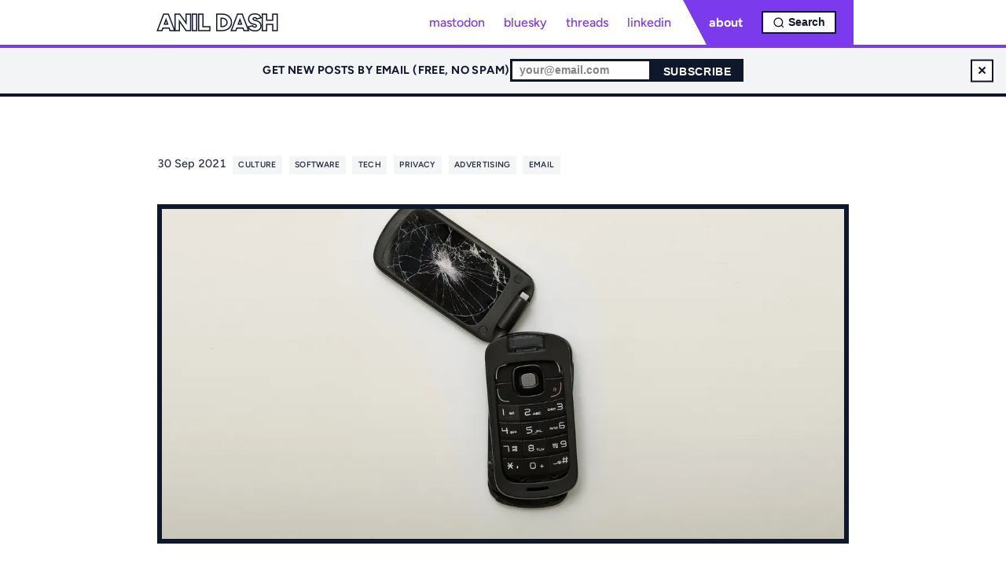

--- FILE ---
content_type: text/html; charset=UTF-8
request_url: https://www.anildash.com/2021/09/30/prying-email/
body_size: 10438
content:
<!DOCTYPE html>
<html lang="en">
  <head>
    <meta charset="UTF-8">
    <meta name="viewport" content="width=device-width, initial-scale=1.0">

    
    <link rel="stylesheet" type="text/css" href="/public/styles.css" />
    
    
    
    
    
    <link rel="alternate" type="application/atom+xml" href="/feed.xml" title="Anil Dash RSS Feed">
    
    
    <title>Burners, Pollution,  Control &amp; Privacy By A Thousand Cuts - Anil Dash</title>

<meta name="description" content="A blog about making culture. Since 1999.">
<meta name="robots" content="index,follow">
<meta name="author" content="Anil Dash">

<link rel="canonical" href="https://anildash.com/2021/09/30/prying-email/">

<meta property="og:title" content="Burners, Pollution,  Control &amp; Privacy By A Thousand Cuts - Anil Dash">
<meta property="og:type" content="article">

<meta property="og:url" content="https://anildash.com/2021/09/30/prying-email/">
<meta property="og:description" content="A blog about making culture. Since 1999.">
<meta property="og:image" content="/images/Alexander%20Andrews-broken-phone.jpeg">

<meta name="twitter:card" content="summary">

<meta name="twitter:url" content="https://anildash.com/2021/09/30/prying-email/">
<meta name="twitter:title" content="Burners, Pollution,  Control &amp; Privacy By A Thousand Cuts - Anil Dash">
<meta name="twitter:description" content="A blog about making culture. Since 1999.">
<meta name="twitter:image" content="/images/Alexander%20Andrews-broken-phone.jpeg">


    
    
    <meta name="description" content="A blog about making culture. Since 1999.">
    <meta name="keywords" content="tech, writing, culture, systems, internet">
    <link rel="manifest" href="/manifest.json">
    <meta name="theme-color" content="#800080">
    <link rel="icon" href="/favicon.svg" type="image/svg+xml">
    <link rel="icon" href="/favicon.svg" sizes="any">
    <link rel="apple-touch-icon" href="/favicon.svg">
    <meta name="apple-mobile-web-app-capable" content="yes">
    <meta name="apple-mobile-web-app-status-bar-style" content="default">
    <meta name="apple-mobile-web-app-title" content="Anil Dash">
    <link rel="apple-touch-icon" href="/images/icon-192.png">

    
    <meta name="color-scheme" content="light dark">
    
    
    <link rel="author" href="https://anildash.com/about">

    
    <link rel="me" href="mailto:anildash@gmail.com">

    
    <link rel="webmention" href="https://webmention.io/anildash.com/webmention" />
    <link rel="pingback" href="https://webmention.io/anildash.com/xmlrpc" />

    <script>
      if ('serviceWorker' in navigator) {
        window.addEventListener('load', () => {
          navigator.serviceWorker.register('/sw.js')
            .then(registration => {
              console.log('SW registered: ', registration);
            })
            .catch(registrationError => {
              console.log('SW registration failed: ', registrationError);
            });
        });
      }
    </script>

    
    <script type="application/ld+json">
    {
      "@context": "https://schema.org",
      "@type": "WebPage",
      "mainEntityOfPage": {
        "@type": "WebPage",
        "@id": "https://anildash.com/2021/09/30/prying-email/"
      },
      "headline": "Burners, Pollution,  Control & Privacy By A Thousand Cuts",
      "description": "A blog about making culture. Since 1999."
      ,
      "author": {
        "@type": "Person",
        "name": "Anil Dash",
        "url": "https://anildash.com/"
      },
      "publisher": {
        "@type": "Person",
        "name": "Anil Dash",
        "image": "/images/headshot-2022-square.jpeg"
      }
      ,
      "image": {
        "@type": "ImageObject",
        "url": "/images/Alexander%20Andrews-broken-phone.jpeg"
      }
      
    }
    </script>
    
    
    
    
    
    <link rel="canonical" href="https://anildash.com/2021/09/30/prying-email/">
    
    
    
    
    <meta property="article:tag" content="posts, culture, software, tech, privacy, advertising, email">
    
    
    
    
        <link rel="apple-touch-icon" sizes="180x180" href="/images/Alexander%20Andrews-broken-phone.jpeg">
        <link rel="icon" type="image/png" sizes="32x32" href="/images/Alexander%20Andrews-broken-phone.jpeg">
        <link rel="icon" type="image/png" sizes="16x16" href="/images/Alexander%20Andrews-broken-phone.jpeg">
        <link rel="icon" type= "image/x-icon" href="/images/Alexander%20Andrews-broken-phone.jpeg">
    
    
    <meta name="generator" content="Eleventy v3.1.2">
    
    <meta name="twitter:creator" content="@anildash"/>
    
    <meta name="fediverse:creator" content="@anildash@me.dm" />
  </head>
  <body>
    <!-- Add skip link for keyboard navigation -->
    <a href="#main-content" class="skip-link">Skip to main content</a>
    
    <div class="layout-wrapper">
      <header class="header" role="banner">
        <div class="header__content">
          <h1 class="site-title">
            <a href=/>
              Anil Dash
            </a>
          </h1>
          <!-- Add proper aria labeling -->
          <nav class="nav" aria-label="Main navigation">
            <!-- Hamburger button for mobile -->
            <button class="hamburger" id="hamburger-toggle" aria-label="Toggle menu" aria-expanded="false">
              <span class="hamburger-line"></span>
              <span class="hamburger-line"></span>
              <span class="hamburger-line"></span>
            </button>

            <ul class="nav__list" id="nav-list">
              <li class="nav-item nav-item-social">
                <a rel="me" href="https://me.dm/@anildash" aria-label="Mastodon profile">mastodon</a>
              </li>
              <li class="nav-item nav-item-social">
                <a href="https://bsky.app/profile/anildash.com" aria-label="Bluesky profile">bluesky</a>
              </li>
              <li class="nav-item nav-item-social">
                <a href="https://www.threads.net/@anildash" aria-label="Threads profile">threads</a>
              </li>
              <li class="nav-item nav-item-social">
                <a href="https://www.linkedin.com/in/anildash" aria-label="LinkedIn profile">linkedin</a>
              </li>
              <li class="nav-item nav-item-about">
                <a href="https://anildash.com/about" class="nav-about-link" >about</a>
              </li>
              <!-- Mobile-only search link -->
              <li class="nav-item nav-item-search-link">
                <a href="/discover/">discover</a>
              </li>
              <!-- Expandable Search -->
              <li class="nav-item">
                <div class="expandable-search" id="expandable-search">
                  <button 
                    class="search-toggle" 
                    id="search-toggle"
                    aria-label="Open search"
                    aria-expanded="false"
                    aria-controls="search-input-container"
                  >
                    <svg viewBox="0 0 24 24">
                      <circle cx="11" cy="11" r="8"></circle>
                      <path d="m21 21-4.35-4.35"></path>
                    </svg>
                  </button>
                  <div class="search-input-container" id="search-input-container" role="search">
                    <input 
                      type="search" 
                      placeholder="Search..."
                      aria-label="Search"
                      id="header-search-input"
                    >
                    <button 
                      class="search-close" 
                      id="search-close"
                      aria-label="Close search"
                    >×</button>
                  </div>
                </div>
              </li>
            </ul>
          </nav>
        </div>
      </header>
      
      <!-- Compact Newsletter Signup Banner -->
      <div class="newsletter-banner" id="newsletter-banner">
        <div class="newsletter-content">
          <p class="newsletter-text">Get new posts by email (free, no spam)</p>
          <form 
            class="newsletter-form" 
            action="https://buttondown.email/api/emails/embed-subscribe/anildash"
            method="post"
            target="_blank"
          >
            <input 
              type="email" 
              name="email" 
              placeholder="your@email.com" 
              required 
              aria-label="Email for newsletter"
            >
            <input type="hidden" value="1" name="embed" />
            <button type="submit">Subscribe</button>
          </form>
          <button 
            class="newsletter-dismiss" 
            onclick="dismissNewsletter()" 
            aria-label="Dismiss newsletter signup"
            title="Dismiss"
          >×</button>
        </div>
      </div>
      
      
      <!-- Add breadcrumbs for SEO and navigation -->
      
      <nav aria-label="Breadcrumb" class="breadcrumbs">
        <ol vocab="https://schema.org/" typeof="BreadcrumbList">
          <li property="itemListElement" typeof="ListItem">
            <a property="item" typeof="WebPage" href="/">
              <span property="name">Home</span>
            </a>
            <meta property="position" content="1">
          </li>
          
          <li property="itemListElement" typeof="ListItem">
            <span property="name">Burners, Pollution,  Control &amp; Privacy By A Thousand Cuts</span>
            <meta property="position" content="2">
          </li>
          
        </ol>
      </nav>
      
      
      <!-- Add id for skip link target and role -->
      <main class="main" id="main-content" role="main">
        





<article class="post" data-pagefind-body data-pagefind-weight="2">
  
  <div style="display: none;">
    <span data-pagefind-meta="title">Burners, Pollution,  Control &amp; Privacy By A Thousand Cuts</span>
    <span data-pagefind-meta="date">30 Sep 2021</span>
    <span data-pagefind-meta="date_iso">2021-09-30</span>
    <span data-pagefind-sort="date">2021-09-30</span>
    
    <span data-pagefind-meta="heroimage">/images/Alexander%20Andrews-broken-phone.jpeg</span>
    
    
    <span data-pagefind-meta="tags">culture, software, tech, privacy, advertising, email</span>
    
    <span data-pagefind-meta="excerpt">The key to protecting people's privacy on the internet isn't in trying to stop users' data from being sent to different services, it's in poisoning the well by...</span>
    
    
    
    
    <span data-pagefind-meta="search_weight">2</span>
  </div>
  
  <header class="post__header">

    <div class="post__details">
      <time datetime="2021-09-30">
        30 Sep 2021
      </time>
      <div class="post__tags">
      
        
        <a href="/tags/culture/">culture</a>
        
        <div data-pagefind-filter="tag" style="display: none;">culture</div>
      
        
        <a href="/tags/software/">software</a>
        
        <div data-pagefind-filter="tag" style="display: none;">software</div>
      
        
        <a href="/tags/tech/">tech</a>
        
        <div data-pagefind-filter="tag" style="display: none;">tech</div>
      
        
        <a href="/tags/privacy/">privacy</a>
        
        <div data-pagefind-filter="tag" style="display: none;">privacy</div>
      
        
        <a href="/tags/advertising/">advertising</a>
        
        <div data-pagefind-filter="tag" style="display: none;">advertising</div>
      
        
        <a href="/tags/email/">email</a>
        
        <div data-pagefind-filter="tag" style="display: none;">email</div>
      
      </div>
      <button id="share-link" aria-label="share"></button>
    </div>
    
    

    
    <figure class="heroimage">
      <picture><source type="image/webp" srcset="/img/pvlMTFOb58-600.webp 600w, /img/pvlMTFOb58-900.webp 900w, /img/pvlMTFOb58-1200.webp 1200w, /img/pvlMTFOb58-1600.webp 1600w, /img/pvlMTFOb58-2000.webp 2000w" sizes="(min-width: 1024px) 1200px, 100vw"><img src="/img/pvlMTFOb58-600.jpeg" alt="Burners, Pollution,  Control &amp; Privacy By A Thousand Cuts" loading="eager" decoding="async" class="heroimage-img" width="2000" height="2001" srcset="/img/pvlMTFOb58-600.jpeg 600w, /img/pvlMTFOb58-900.jpeg 900w, /img/pvlMTFOb58-1200.jpeg 1200w, /img/pvlMTFOb58-1600.jpeg 1600w, /img/pvlMTFOb58-2000.jpeg 2000w" sizes="(min-width: 1024px) 1200px, 100vw"></picture>
    </figure>
    

    
    






    
    <h1 data-pagefind-weight="1.5">Burners, Pollution,  Control &amp; Privacy By A Thousand Cuts</h1>

  </header>

  
  <main class="post__content" data-pagefind-weight="1">
    <p>The key to protecting people's privacy on the internet isn't in trying to stop users' data from being sent to different services, it's in poisoning the well by having user data be so inconsistent, disconnected, spurious or expensive to collect that today's surveillance infrastructures (often referred to as &quot;ad tech&quot; ) get flummoxed when trying to track you. The &quot;wall&quot; metaphor for keeping data in and companies out is the wrong way to think about it; instead you want to go for a &quot;death by a thousand cuts&quot; offense against powerful antagonists like the surveillance platforms, or to use the nicer phrasing of the tech security community, it's &quot;defense in depth&quot;.</p>
<p>Make it complicated and expensive to do creepy things you, without great complexity or expense to yourself.</p>
<p>A perfect example here is email. All of us use email addresses to log into different sites and apps. But what's often not visible is that those sites trade information about us based on our email address, so the site where you buy lava lamps and torchières can tell the site where you buy fire insurance that they should raise your rates.</p>
<p>&quot;But their privacy policy says they don't do that!&quot; you exclaim, since you love to read privacy policies in full. And maybe they <em>technically</em>don't sell that data based on your exact email address. Instead, they might attach that tracking record of your purchase history to an obscured version of your email address. It's like a valet parking ticket, it doesnt say &quot;this person owns this car&quot;, it just says &quot;you can find this person's car in this space&quot;. Then they give out duplicates of your valet ticket to anyone who pays them money, so the fire insurance company can look up your record too. Technically they didn't sell your data attached directly to your email, it's just that anyone else who already has your email address can buy access to the data. And<em>everyone</em> has your email address.</p>
<p>For people bought into the surveillance economy, this constitutes &quot;privacy&quot; for you, because all the data aren't in one place and theoretically the insurance website only has your email address by your explicit permission. In reality, this is not part of what normal people think is happening with their info and it creeps them out. All of this is in addition to things that you already know about, like cookie-based tracking, which enables the helpful feature where you look at a pair of shoes once and then it haunts you on every website you visit forever.</p>
<p>For extra fun, sites can <em>combine</em> the cookies and the email-based tracking and make a data profile about you that follows you everywhere on the web whether you're logged in or not. It's also possible to infer connections between bits of data that are likely from the same user; in our valet parking analogy, the parking attendant knows that the Tesla belongs to the guy wearing Allbirds without having to see the valet ticket. A lot of the investment going into machine learning and AI is primarily about training data models to recognize patterns and make connections or extrapolations (however imperfect and biased) from large data sets, and now you know why.</p>
<p>So that's one big reason why Facebook can afford to destabilize democracy globally. But let's get back to the death by a thousand cuts.</p>
<h2>Data Pollution</h2>
<p>For the first time since the rise of today's dominant social networks, privacy tech is starting to outpace surveillance tech in a few small areas. In the early 2000s, there was a wave of tools called &quot;pop-up blockers&quot; that users could install in web browsers to stop an early, invasive, super annoying form of display advertising. This didn't do much to stop data <em>tracking</em> (Google's ad platform was still nascent then, and most people ignored the warnings about the coming age of data surveillance) but it at least set a precedent for some user control over ads.</p>
<p>In a modern context, we now have fairly robust ad blockers that are much more aggressive about stopping ads, broad limitations on cookie tracking that are supported by both web browser settings and regulation (not to mention the ubiquitous and futile &quot;I accept this cookie&quot; alerts littering the web), and the newest area of great innovation — email protections.</p>
<p>Many services let you create &quot;burner&quot; email accounts, disposable single-use addresses that a site can't track back to your real address. When a message is sent to the burner address, it gets forwarded to your real inbox, and the whole thing is invisible to the site that you're using. (In the old days, those of us who own our own domain names would use one off-addresses for each services to accomplish the same thing, like if I signed up for Amazon with amazon@example.com but used apple@example.com to log in to the App Store.)</p>
<p>Apple built a version of these burner emails right into their sign-in service, which they're pushing aggressively onto apps on their iOS platforms. It's seamlessly integrated. The privacy-focused search engine DuckDuckGo is now using their duck.com address for a <a href="https://spreadprivacy.com/introducing-email-protection-beta/">burner email service</a>. Last year, Mozilla launched <a href="https://relay.firefox.com/">Firefox Relay</a> as a free tool for doing burner emails as well. And just today, the popular independent email service <a href="https://ref.fm/u25459520">Fastmail</a> (it's like Gmail, but you pay a little for it instead of having ads) announced that they were teaming up with the popular password management app 1Password in order to offer a similar burner email service.</p>
<p>Each of these services has a slightly different user experience and feature set, but the overall result is that <em>millions</em> of people have suddenly disappeared from the email-based surveillance tracking systems of the internet. Their addresses each seem unique and unfamiliar to those looking to creep on their data. The organized, hyper-connected data streams are now polluted with what look to be millions of new addresses that have no recognizable history. To be sure, the connection between a particular identified user and their new, burner email could still be reverse-engineered by the big ad networks, but it's a lot more costly and complex to do so. And while they work on that problem, the burner email services will work on making their offerings even more ubiquitous and easy to use. It's the first time in decades that privacy advocates have a meaningful technical advantage over the trillion-dollar ad platforms.</p>
<h2>Avoiding The Paparazzi</h2>
<p>In this week's New Yorker, Chris Hayes makes a strong argument about the ubiquitous surveillance culture of today's social media world, but it's grounded more in the psychological impact of our words and actions always being on display. In his formulation, <a href="https://www.newyorker.com/news/essay/on-the-internet-were-always-famous">we're always famous</a>. I liked this perspective on its own merits, as it's an important point for everyone to understand on its face, but I also think it's strongly paralleled in the impacts that surveillance-based tracking systems have on our lives. In addition to hyper-vigilance about our words being taken out of context, or resurfaced after our views have evolved or norms have changed, we also have a subconscious (fully justified!) paranoia about the way our actions are being tracked by monetization platforms.</p>
<p>In both cases, we know there are harms associated with digital hyper-visibility.</p>
<blockquote class="twitter-tweet" data-dnt="true" data-theme="dark"><p lang="und" dir="ltr">wowwww</p>&mdash; Chris Hayes (@chrislhayes) <a href="https://twitter.com/chrislhayes/status/1442326721278054401?ref_src=twsrc%5Etfw">September 27, 2021</a></blockquote> <script async src="https://platform.twitter.com/widgets.js" charset="utf-8"></script>
<p>The answer lies in a drum that I, and many others, have been banging on for decades now: <a href="/2002/12/17/privacy_through/">privacy through identity control</a>. Though some parts of that piece from 2002 haven't aged well (here's me wincing at the passing mention of fascist ghoul Rudy Giuliani), there are some core points that I think are more pertinent than ever:</p>
<blockquote>
<p><strong><strong>We’re all celebrities now</strong></strong>, in a sense. Everything that we say or do is on the record. ... Do we have to permanently filter our thoughts and expressions, lest they be thrown back at us at some inopportune moment in the future? What do we do until people are used to seeking out context, until meta is intrinsic? Well, you have to own your name. I own my name. I am the first, and definitive, source of information on me.</p>
</blockquote>
<blockquote>
<p>One of the biggest benefits of that reality is that I now have control. The information I choose to reveal on my site sets the biggest boundaries for my privacy on the web. Granted, I’ll never have total control. But look at most people, especially novice Internet users, who are concerned with privacy. They’re fighting a losing battle, trying to prevent their personal information from being available on the web at all. If you recognize that it’s <strong>going</strong> to happen, your best bet is to choose how, when, and where it shows up.</p>
</blockquote>
<p>This is a refrain I've kept coming back to in my work, both personal and professional, all these years. There's something meaningful, profound and empowering about having ownership and control over one's self and what happens with one's words and actions. It's the only form of personal protection that scales, and it's the bedrock of agency and empowerment against institutions that would seek to exploit.</p>
<p>We don't yet have an easy, automated way to defend ourselves against all the potential harms of the digital world. We'll never have one that's 100% effective. But today, for the first time in a long time, we have a chance to take the first few of those thousand little cuts that might help us take back a little bit of what should have been ours all along.</p>

  </main>






  <aside class="related-posts">
    <h3 class="related-posts__heading">If you liked this, you might also enjoy these:</h3>
    <div class="related-posts__grid">
      
        
<article class="related-post">
  
  
  
  
  

  
  <a href="/2002/12/17/privacy-through/" class="related-post__image-link">
    <div class="related-post__image" >
      
      <time class="related-post__date" datetime="2002-12-17">
        17 Dec 2002
      </time>
      
      
      <div class="related-post__archive-badge">
        FROM THE ARCHIVES: 24 years ago
        
      </div>
      
    </div>
  </a>
  <div class="related-post__content">
    <p class="related-post__title"><a href="/2002/12/17/privacy-through/" class="related-post__title-link">privacy through identity control</a></p><div class="related-post__tags"><a href="/tags/tech/" class="related-post__tag">tech</a><a href="/tags/privacy/" class="related-post__tag">privacy</a><a href="/tags/identity/" class="related-post__tag">identity</a></div><p class="related-post__excerpt">Every time there’s a resurgence in general-audience (non-techie) interest in Google, as after Newsweek’s recent Google fawning , the issue of privacy in...</p></div>
</article>

      
        
<article class="related-post">
  
  
  
  
  

  
  <a href="/2020/12/31/a-personal-digital-reset/" class="related-post__image-link">
    <div class="related-post__image" style="background-image: url('/img/cmk1Q2Nvo_-300.webp');">
      
      <time class="related-post__date" datetime="2020-12-31">
        31 Dec 2020
      </time>
      
      
      <div class="related-post__archive-badge">
        6 years ago
        
      </div>
      
    </div>
  </a>
  <div class="related-post__content">
    <p class="related-post__title"><a href="/2020/12/31/a-personal-digital-reset/" class="related-post__title-link">A Personal Digital Reset</a></p><div class="related-post__tags"><a href="/tags/culture/" class="related-post__tag">culture</a><a href="/tags/software/" class="related-post__tag">software</a><a href="/tags/tech/" class="related-post__tag">tech</a></div><p class="related-post__excerpt">About once a year, I do a little digital reset to help make my online life a little more pleasant. I’m not advocating that anybody do the same as me, but I hope...</p></div>
</article>

      
        
<article class="related-post">
  
  
  
  
  

  
  <a href="/2021/12/23/tech-im-watching-for-2022/" class="related-post__image-link">
    <div class="related-post__image" style="background-image: url('/img/w9pkbQa1s0-300.webp');">
      
      <time class="related-post__date" datetime="2021-12-23">
        23 Dec 2021
      </time>
      
      
      <div class="related-post__archive-badge">
        5 years ago
        
      </div>
      
    </div>
  </a>
  <div class="related-post__content">
    <p class="related-post__title"><a href="/2021/12/23/tech-im-watching-for-2022/" class="related-post__title-link">Tech I&#39;m Watching in 2022</a></p><div class="related-post__tags"><a href="/tags/software/" class="related-post__tag">software</a><a href="/tags/tech/" class="related-post__tag">tech</a></div><p class="related-post__excerpt">Each year, folks ask me for predictions about what's going to happen in tech in the coming year. Generally, what they're really asking is what I hope/expect is...</p></div>
</article>

      
    </div>
  </aside>


  <aside class="post__aside">

    <nav class="post__pagination">
        <article class="pagination-card pagination-card--prev">
          <a href="/2021/09/25/cooperative-overlap/" class="pagination-card__link">
            <div class="pagination-card__label">
              <span class="pagination-card__arrow">←</span>
              <span class="pagination-card__direction">Previous</span>
            </div>
            <div class="pagination-card__image" style="background-image: url('/img/pXoHu_XRvH-300.webp');"></div>
            <div class="pagination-card__content">
              <h4 class="pagination-card__title">Cooperative Overlap</h4>
              <time class="pagination-card__date">26 Sep 2021</time>
            </div>
          </a>
        </article>
      
        <article class="pagination-card pagination-card--next">
          <a href="/2021/11/11/what-to-know-about-the-2021-m1-macbook-pro/" class="pagination-card__link">
            <div class="pagination-card__label">
              <span class="pagination-card__direction">Next</span>
              <span class="pagination-card__arrow">→</span>
            </div>
            <div class="pagination-card__image" style="background-image: url('/img/QRWyRXBZYx-300.webp');"></div>
            <div class="pagination-card__content">
              <h4 class="pagination-card__title">What to know about the 2021 M1 MacBook Pro</h4>
              <time class="pagination-card__date">11 Nov 2021</time>
            </div>
          </a>
        </article>
      

    </nav>
  </aside>

</article>

  <script>
    const shareData = {
      title: 'Burners, Pollution,  Control &amp; Privacy By A Thousand Cuts',
      url: 'https://anildash.com/2021/09/30/prying-email/'
    }

    const btn = document.querySelector('#share-link');

    // Share must be triggered by "user activation"
    btn.addEventListener('click', async () => {
      try {
        await navigator.share(shareData);
      } catch (err) {
      }
    });  
  </script>
  
      </main>
      <footer class="footer" role="contentinfo">
        <div class="footer__content">
          <!-- Footer newsletter form (shown when top banner is dismissed) -->
          <div class="footer-newsletter" id="footer-newsletter" style="display: none;">
            <p class="footer-newsletter-text">Get new posts by email (free, no spam)</p>
            <form
              class="footer-newsletter-form"
              action="https://buttondown.email/api/emails/embed-subscribe/anildash"
              method="post"
              target="_blank"
            >
              <input
                type="email"
                name="email"
                placeholder="your@email.com"
                required
                aria-label="Email for newsletter"
              >
              <input type="hidden" value="1" name="embed" />
              <button type="submit">Subscribe</button>
            </form>
          </div>

          <!-- Add proper aria labeling -->
          <nav aria-label="Footer navigation">
            <ul class="hero__social-links">
                <li>
                  <a href="/discover/" >Discover</a>
                </li>
                <li>
                  <a href="/canon/" >Canon</a>
                </li>
                <li>
                  <a href="/posts/" >All Posts</a>
                </li>
                <!-- Theme toggle button -->
                <li class="theme-toggle-container">
                  <button id="theme-toggle" class="theme-toggle" aria-label="Toggle dark mode">
                    <span class="theme-toggle-light" aria-hidden="true">☀️</span>
                    <span class="theme-toggle-dark" aria-hidden="true">🌙</span>
                  </button>
                </li>
                <li>
                  <a href="/feed.xml" target="_blank" rel="noopener noreferrer" aria-label="RSS Feed">
                    <img src="/images/rss.svg" alt="RSS Feed" width="16" height="16" id="rss-icon" />
                  </a>
                </li>
            </ul>
          </nav>

          <!-- Add copyright info -->
          <div class="copyright">
            <p>&copy; 1999–2026 Anil Dash. Virtually no rights reserved. Just ask nicely.</p>
          </div>
        </div>
      </footer>
    </div>
    
    
    
    
    <!-- Add dark mode toggle script -->
    <script>
      // Theme toggle functionality
      document.addEventListener('DOMContentLoaded', () => {
        const themeToggle = document.getElementById('theme-toggle');
        const html = document.documentElement;
        
        // Function to set theme
        const setTheme = (theme) => {
          html.setAttribute('data-theme', theme);
          localStorage.setItem('theme', theme);
        };
        
        // Check for saved theme preference or use system preference
        const savedTheme = localStorage.getItem('theme');
        
        if (savedTheme) {
          // Use saved preference if available
          setTheme(savedTheme);
        } else if (window.matchMedia && window.matchMedia('(prefers-color-scheme: dark)').matches) {
          // Use system preference if no saved preference
          setTheme('dark');
        } else {
          // Default to light mode
          setTheme('light');
        }
        
        // Toggle theme when button is clicked
        themeToggle.addEventListener('click', () => {
          const currentTheme = html.getAttribute('data-theme');
          const newTheme = currentTheme === 'dark' ? 'light' : 'dark';
          setTheme(newTheme);
        });
        
        // Listen for system preference changes
        window.matchMedia('(prefers-color-scheme: dark)').addEventListener('change', (e) => {
          if (!localStorage.getItem('theme')) {
            // Only update if user hasn't set a preference
            setTheme(e.matches ? 'dark' : 'light');
          }
        });
      });
      
      
      

      // Handle focus management for keyboard users
      document.addEventListener('DOMContentLoaded', function() {
        const skipLink = document.querySelector('.skip-link');
        if (skipLink) {
          skipLink.addEventListener('focus', function() {
            this.style.transform = 'translateY(0)';
          });
          skipLink.addEventListener('blur', function() {
            this.style.transform = 'translateY(-100%)';
          });
        }
      });

      // search functionality
      document.addEventListener('DOMContentLoaded', function() {
        const expandableSearch = document.getElementById('expandable-search');
        const searchToggle = document.getElementById('search-toggle');
        const searchClose = document.getElementById('search-close');
        const searchInput = document.getElementById('header-search-input');
        
        if (!expandableSearch || !searchToggle || !searchInput) return;
        
        function openSearch() {
          expandableSearch.classList.add('expanded');
          searchToggle.setAttribute('aria-expanded', 'true');
          searchToggle.setAttribute('aria-label', 'Close search');
          // Focus the input after animation completes
          setTimeout(() => searchInput.focus(), 300);
        }
        
        function closeSearch() {
          expandableSearch.classList.remove('expanded');
          searchToggle.setAttribute('aria-expanded', 'false');
          searchToggle.setAttribute('aria-label', 'Open search');
          searchInput.value = '';
        }
        
        // Toggle search on button click
        searchToggle.addEventListener('click', function() {
          if (expandableSearch.classList.contains('expanded')) {
            closeSearch();
          } else {
            openSearch();
          }
        });
        
        // Close search when close button is clicked
        if (searchClose) {
          searchClose.addEventListener('click', closeSearch);
        }
        
        // Close search on Escape key
        document.addEventListener('keydown', function(e) {
          if (e.key === 'Escape' && expandableSearch.classList.contains('expanded')) {
            closeSearch();
            searchToggle.focus(); // Return focus to toggle button
          }
        });
        
        // Handle search submission
        searchInput.addEventListener('keydown', function(e) {
          if (e.key === 'Enter' && this.value.trim()) {
            e.preventDefault();
            // Redirect to discover page with query
            const searchQuery = encodeURIComponent(this.value.trim());
            window.location.href = `/discover/?q=${searchQuery}`;
          }
        });
        
        // Close search when clicking outside
        document.addEventListener('click', function(e) {
          if (!expandableSearch.contains(e.target) && expandableSearch.classList.contains('expanded')) {
            closeSearch();
          }
        });
        
        // Prevent search container clicks from closing
        searchInput.parentElement.addEventListener('click', function(e) {
          e.stopPropagation();
        });
      });

      // Newsletter dismiss functionality
      function dismissNewsletter() {
        const banner = document.getElementById('newsletter-banner');
        const footerNewsletter = document.getElementById('footer-newsletter');
        const main = document.querySelector('.main, .hero');
        if (banner) {
          banner.style.display = 'none';
          localStorage.setItem('newsletter-dismissed', 'true');
          // Show footer newsletter when top banner is dismissed
          if (footerNewsletter) {
            footerNewsletter.style.display = 'block';
          }
          // Add margin to maintain spacing when banner is dismissed
          if (main) {
            main.style.marginTop = '3.2rem';
          }
        }
      }

      // Check if newsletter was previously dismissed
      document.addEventListener('DOMContentLoaded', () => {
        const banner = document.getElementById('newsletter-banner');
        const footerNewsletter = document.getElementById('footer-newsletter');
        const main = document.querySelector('.main, .hero');
        if (banner && localStorage.getItem('newsletter-dismissed') === 'true') {
          banner.style.display = 'none';
          // Show footer newsletter if top banner was previously dismissed
          if (footerNewsletter) {
            footerNewsletter.style.display = 'block';
          }
          // Add margin to maintain spacing when banner was previously dismissed
          if (main) {
            main.style.marginTop = '3.2rem';
          }
        }
      });

      // Hamburger menu functionality
      document.addEventListener('DOMContentLoaded', () => {
        const hamburger = document.getElementById('hamburger-toggle');
        const navList = document.getElementById('nav-list');

        if (hamburger && navList) {
          hamburger.addEventListener('click', () => {
            const isExpanded = hamburger.getAttribute('aria-expanded') === 'true';
            hamburger.setAttribute('aria-expanded', !isExpanded);
            hamburger.classList.toggle('active');
            navList.classList.toggle('active');
          });

          // Close menu when clicking a link
          navList.querySelectorAll('a').forEach(link => {
            link.addEventListener('click', () => {
              hamburger.classList.remove('active');
              navList.classList.remove('active');
              hamburger.setAttribute('aria-expanded', 'false');
            });
          });
        }
      });

    </script>
  
<script async id="netlify-rum-container" src="/.netlify/scripts/rum" data-netlify-rum-site-id="3b652b0f-f634-4225-acb5-9e7890a032ba" data-netlify-deploy-branch="main" data-netlify-deploy-context="production" data-netlify-cwv-token="eyJhbGciOiJIUzI1NiIsInR5cCI6IkpXVCJ9.eyJzaXRlX2lkIjoiM2I2NTJiMGYtZjYzNC00MjI1LWFjYjUtOWU3ODkwYTAzMmJhIiwiYWNjb3VudF9pZCI6IjViYmNjZWZiNjc2MTBjNTVjZWNhZDdhYyIsImRlcGxveV9pZCI6IjY5Njk0MTY3MzE3NjlhMDAwOGZmY2E4MSIsImlzc3VlciI6Im5mc2VydmVyIn0.0HAqIuuk9okM194EQy_s6ygyDhXElde5uKBuPECRjZE"></script></body>
</html>

--- FILE ---
content_type: image/svg+xml
request_url: https://www.anildash.com/images/rss.svg
body_size: 581
content:
<?xml version="1.0" encoding="UTF-8" standalone="no"?>
<svg
   xmlns:dc="http://purl.org/dc/elements/1.1/"
   xmlns:cc="http://creativecommons.org/ns#"
   xmlns:rdf="http://www.w3.org/1999/02/22-rdf-syntax-ns#"
   xmlns:svg="http://www.w3.org/2000/svg"
   xmlns="http://www.w3.org/2000/svg"
   xmlns:sodipodi="http://sodipodi.sourceforge.net/DTD/sodipodi-0.dtd"
   xmlns:inkscape="http://www.inkscape.org/namespaces/inkscape"
   viewBox="0 -256 1792 1792"
   id="svg2989"
   version="1.1"
   inkscape:version="0.48.3.1 r9886"
   width="100%"
   height="100%"
   sodipodi:docname="rss_font_awesome.svg">
  <metadata
     id="metadata2999">
    <rdf:RDF>
      <cc:Work
         rdf:about="">
        <dc:format>image/svg+xml</dc:format>
        <dc:type
           rdf:resource="http://purl.org/dc/dcmitype/StillImage" />
      </cc:Work>
    </rdf:RDF>
  </metadata>
  <defs
     id="defs2997" />
  <sodipodi:namedview
     pagecolor="#ffffff"
     bordercolor="#666666"
     borderopacity="1"
     objecttolerance="10"
     gridtolerance="10"
     guidetolerance="10"
     inkscape:pageopacity="0"
     inkscape:pageshadow="2"
     inkscape:window-width="640"
     inkscape:window-height="480"
     id="namedview2995"
     showgrid="false"
     inkscape:zoom="0.13169643"
     inkscape:cx="896"
     inkscape:cy="896"
     inkscape:window-x="0"
     inkscape:window-y="25"
     inkscape:window-maximized="0"
     inkscape:current-layer="svg2989" />
  <g
     transform="matrix(1,0,0,-1,212.61017,1346.1695)"
     id="g2991">
    <path
       d="M 384,192 Q 384,112 328,56 272,0 192,0 112,0 56,56 0,112 0,192 q 0,80 56,136 56,56 136,56 80,0 136,-56 56,-56 56,-136 z M 896,69 Q 898,41 879,21 861,0 832,0 H 697 Q 672,0 654,16.5 636,33 634,58 612,287 449.5,449.5 287,612 58,634 33,636 16.5,654 0,672 0,697 v 135 q 0,29 21,47 17,17 43,17 h 5 Q 229,883 375,815.5 521,748 634,634 748,521 815.5,375 883,229 896,69 z m 512,-2 Q 1410,40 1390,20 1372,0 1344,0 H 1201 Q 1175,0 1156.5,17.5 1138,35 1137,60 1125,275 1036,468.5 947,662 804.5,804.5 662,947 468.5,1036 275,1125 60,1138 35,1139 17.5,1157.5 0,1176 0,1201 v 143 q 0,28 20,46 18,18 44,18 h 3 Q 329,1395 568.5,1288 808,1181 994,994 1181,808 1288,568.5 1395,329 1408,67 z"
       id="path2993"
       inkscape:connector-curvature="0"
       style="fill:currentColor" />
  </g>
</svg>
